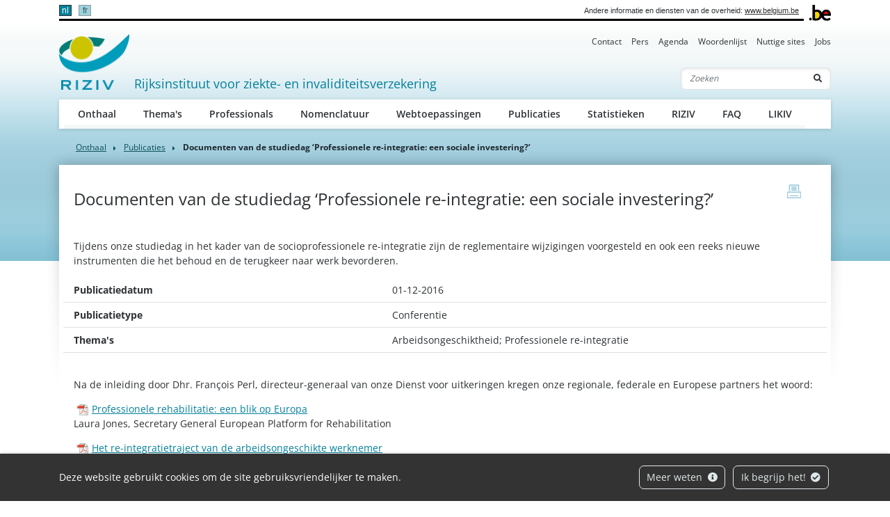

--- FILE ---
content_type: text/html; charset=UTF-8
request_url: https://www.inami.fgov.be/nl/studie/documenten-van-de-studiedag-professionele-re-integratie-een-sociale-investering-
body_size: 5685
content:
            
        
                                                                                                                                                                                                                                                                    <!doctype html>
<html lang="nl">
<head>
    <meta http-equiv="Content-Type" content="text/html; charset=UTF-8">
    <meta http-equiv="X-UA-Compatible" content="IE=edge">
    <meta name="viewport" content="width=device-width, initial-scale=1">
    <title>    Documenten van de studiedag ‘Professionele re-integratie: een sociale investering?’
 | RIZIV</title>
    <meta name="description" content="">
    <meta name="keywords" content="">
    <link rel="canonical" href="https://www.riziv.fgov.be/nl/studie/documenten-van-de-studiedag-professionele-re-integratie-een-sociale-investering">
    <link rel="apple-touch-icon" type="image/png" sizes="180x180" href="/bundles/335aa44913d334f7d87ca9a10c89395b5cd0b2fb/img/head/apple-touch-icon.png">
    <link rel="icon" type="image/png" sizes="32x32" href="/bundles/335aa44913d334f7d87ca9a10c89395b5cd0b2fb/img/head/favicon-32x32.png">
    <link rel="icon" type="image/png" sizes="16x16" href="/bundles/335aa44913d334f7d87ca9a10c89395b5cd0b2fb/img/head/favicon-16x16.png">
    <link rel="manifest" href="/bundles/335aa44913d334f7d87ca9a10c89395b5cd0b2fb/img/head/site.webmanifest">
    <link rel="mask-icon" href="/bundles/335aa44913d334f7d87ca9a10c89395b5cd0b2fb/img/head/safari-pinned-tab.svg" color="#117bbb">
    <meta name="msapplication-TileColor" content="#117bbb">
    <meta name="theme-color" content="#ffffff">
            <link rel="stylesheet" href="/bundles/335aa44913d334f7d87ca9a10c89395b5cd0b2fb/css/index.css">
</head>
<body class="basic-page"
      data-translations="{&quot;back_to_ems&quot;:&quot;ems.back_to_ems&quot;,&quot;file_selected&quot;:&quot;1 bestand geselecteerd&quot;,&quot;form_error&quot;:&quot;Het formulier is op een probleem gestoten : %message%&quot;,&quot;form_saved&quot;:&quot;Uw bericht is verzonden.&quot;,&quot;form_processed&quot;:&quot;Uw bericht is verzonden.&quot;,&quot;form_error_try_later&quot;:&quot;Het formulier is op een probleem gestoten, probeer het later opnieuw.&quot;}">
<div id="cookiesBanner" class="pt-2 pt-md-0">
    <div class="container container-fluid d-lg-flex align-items-sm-center">
        <p class="text-center text-lg-left mb-0">
            Deze website gebruikt cookies om de site gebruiksvriendelijker te maken.
        </p>
        <ul class="list-inline ml-auto d-flex d-xl-block justify-content-center flex-wrap my-3">
            <li class="list-inline-item m-1">
                <a class="btn btn-outline-light" href="/nl/pagina/beveiliging-van-uw-persoonsgegevens">Meer weten <i class="fa fa-info-circle ml-1" aria-hidden="true"></i></a>
            </li>
            <li class="list-inline-item m-1">
                <button id="closeCookie" class="btn btn-outline-light close-banner">Ik begrijp het! <i class="fa fa-check-circle ml-1" aria-hidden="true"></i></button>
            </li>
        </ul>
    </div>
</div>
<a class="skip-main" href="#content">Skip to main content</a>
    
        <header class="" id="page-header">
    <div class="container-xl">
        <div id="topnav" class="d-flex align-items-end">
            <div id="head-fed" class="d-flex flex-grow-1 align-items-center pt-2 pb-1">
                                    <ul class="language-switcher list-inline mb-0 flex-shrink-0">
                                                    <li class="list-inline-item active">
                                                                <a lang="nl" class="nav-link" href="https://www.inami.fgov.be/nl/studie/documenten-van-de-studiedag-professionele-re-integratie-een-sociale-investering">nl</a>
                            </li>
                                                    <li class="list-inline-item">
                                                                <a lang="fr" class="nav-link" href="https://www.inami.fgov.be/fr/etude/documents-de-la-journee-d-etude-la-reinsertion-professionnelle-un-investissement-social">fr</a>
                            </li>
                                            </ul>
                                                <span class="ml-auto pl-2 text-right mr-2">
                    Andere informatie en diensten van de overheid: <a class="text-dark" href="https://www.belgium.be/nl" target="_blank">www.belgium.be</a>
                </span>
            </div>
            <div class="ml-2"><img src="/bundles/335aa44913d334f7d87ca9a10c89395b5cd0b2fb/img/logos/Blgm_beLogo.gif" height="23" alt="RIZIV"></div>
        </div>

        <div class="d-flex flex-column py-3 pt-md-0">
            <ul class="nav ml-auto d-none d-md-flex nav-secondary">
                                                                    <li class="nav-item">
            <a class="nav-link" href="                /nl/contact">Contact</a>
        </li>
    
                                <li class="nav-item">
            <a class="nav-link" href="                /nl/pers">Pers</a>
        </li>
    
                                <li class="nav-item">
            <a class="nav-link" href="                /nl/agenda">Agenda</a>
        </li>
    
                                <li class="nav-item">
            <a class="nav-link" href="                /nl/woordenlijst">Woordenlijst</a>
        </li>
    
                                <li class="nav-item">
            <a class="nav-link" href="                /nl/nuttige-sites">Nuttige sites</a>
        </li>
    
                                <li class="nav-item">
            <a class="nav-link" href="                /nl/jobs">Jobs</a>
        </li>
    
    
            </ul>

            <nav class="navbar navbar-expand-md navbar-light flex-wrap">
                <div id="navbar-header" class="d-flex align-items-center justify-content-between flex-grow-1">
                    <div class="d-flex align-items-end justify-content-between mb-md-3 flex-md-grow-1">
                        <a class="navbar-brand d-flex align-items-end text-decoration-none mr-2" href="/nl">
                            <img src="/bundles/335aa44913d334f7d87ca9a10c89395b5cd0b2fb/img/logos/sitelogo-nl.png" id="logo" height="32" alt="RIZIV">
                            <span class="ml-2">Rijksinstituut voor ziekte- en invaliditeitsverzekering</span>
                        </a>
                        <form class="form-inline my-2 my-lg-0 d-none d-md-block" action="/nl/zoeken">
                            <div class="input-group search-group">
                                <input name="q" class="form-control d-inline border-right-0" type="text" required="required" placeholder="Zoeken" aria-label="Zoeken">
                                <div class="input-group-append">
                                    <button class="btn border-left-0" type="submit"><i class="fas fa-search" aria-hidden="true"></i> <span class="sr-only">Zoeken</span></button>
                                </div>
                            </div>
                        </form>
                    </div>
                    <button class="navbar-toggler ml-auto" type="button" data-toggle="collapse" data-target="#navbar-main" aria-controls="navbar-main" aria-expanded="false" aria-label="Toggle navigation">
                        <span class="navbar-toggler-icon"></span>
                    </button>
                </div>

                <div class="collapse navbar-collapse" id="navbar-main">
                    <form class="form-inline p-2 d-block d-md-none" action="/nl/zoeken">
                        <div class="input-group search-group">
                            <input name="q" class="form-control d-inline border-right-0" type="text" required="required" placeholder="Zoeken" aria-label="Zoeken">
                            <div class="input-group-append">
                                <button class="btn border-left-0" type="submit"><i class="fas fa-search" aria-hidden="true"></i> <span class="sr-only">Zoeken</span></button>
                            </div>
                        </div>
                    </form>
                    <ul class="navbar-nav nav-main flex-wrap">
                                                                                                                  <li class="nav-item">
            <a class="nav-link" href="                /nl/onthaal">Onthaal</a>
        </li>
    
                                <li class="nav-item">
            <a class="nav-link" href="                /nl/thema-s">Thema&#039;s</a>
        </li>
    
                                <li class="nav-item">
            <a class="nav-link" href="                /nl/professionals">Professionals</a>
        </li>
    
                                <li class="nav-item">
            <a class="nav-link" href="                /nl/nomenclatuur">Nomenclatuur</a>
        </li>
    
                                <li class="nav-item">
            <a class="nav-link" href="                /nl/webtoepassingen">Webtoepassingen</a>
        </li>
    
                                <li class="nav-item">
            <a class="nav-link" href="                /nl/publicaties">Publicaties</a>
        </li>
    
                                <li class="nav-item">
            <a class="nav-link" href="                /nl/statistieken">Statistieken</a>
        </li>
    
                                <li class="nav-item">
            <a class="nav-link" href="                /nl/riziv">RIZIV</a>
        </li>
    
                                <li class="nav-item">
            <a class="nav-link" href="                /nl/faq">FAQ</a>
        </li>
    
    
                                                                                                              <li class="nav-item">
            <a class="nav-link" href="                /nl/likiv">LIKIV</a>
        </li>
    
    
                    </ul>
                    <ul class="navbar-nav nav-secondary d-flex d-md-none">
                                                                                    <li class="nav-item">
            <a class="nav-link" href="                /nl/contact">Contact</a>
        </li>
    
                                <li class="nav-item">
            <a class="nav-link" href="                /nl/pers">Pers</a>
        </li>
    
                                <li class="nav-item">
            <a class="nav-link" href="                /nl/agenda">Agenda</a>
        </li>
    
                                <li class="nav-item">
            <a class="nav-link" href="                /nl/woordenlijst">Woordenlijst</a>
        </li>
    
                                <li class="nav-item">
            <a class="nav-link" href="                /nl/nuttige-sites">Nuttige sites</a>
        </li>
    
                                <li class="nav-item">
            <a class="nav-link" href="                /nl/jobs">Jobs</a>
        </li>
    
    
                    </ul>
                </div>
            </nav>
        </div>
    </div>
</header>

    <main role="main" id="content">
        <div class="container-lg">
                
    
<nav aria-label="breadcrumb">
  <ol class="breadcrumb">
    <li class="breadcrumb-item"><a href="/nl">Onthaal</a></li>
            <li class="breadcrumb-item"><a href="/nl/publicaties">Publicaties</a></li>
        <li class="breadcrumb-item active" aria-current="page">Documenten van de studiedag ‘Professionele re-integratie: een sociale investering?’</li>
  </ol>
</nav>
    <div id="page-container" class="px-4 pt-6 pb-8 pb-lg-10" xmlns="http://www.w3.org/1999/html">
        <a href="javascript:if(window.print)window.print()" class="print-btn d-none d-md-block" title="print">
            <span class="sr-only">print</span>
        </a>
        <div class="row">
                                                    <div class="col-md order-0 order-md-1" id="page-content" data-ajax-lexicon="/nl/lexicons.json">
                <h1 >Documenten van de studiedag ‘Professionele re-integratie: een sociale investering?’</h1>
                                                                                                <div id="toc-content">
                                    <div class="publication-meta d-flex flex-column flex-md-row">
                <div class="textblock flex-grow-1">
            <p class="content-lexicon"><p>Tijdens onze studiedag in het kader van de socioprofessionele re-integratie zijn de reglementaire wijzigingen voorgesteld en ook een reeks nieuwe instrumenten die het behoud en de terugkeer naar werk bevorderen.</p></p>
            
<div class="acknowledgment mb-3">
                    <div class="row border-bottom py-2">
            <div class="col-5 font-weight-bold">Publicatiedatum</div>
            <div class="col">01-12-2016</div>
        </div>
                <div class="row border-bottom py-2">
            <div class="col-5 font-weight-bold">Publicatietype</div>
                                                                                <div class="col">Conferentie</div>
        </div>
                <div class="row border-bottom py-2">
            <div class="col-5 font-weight-bold">Thema&#039;s</div>
                                                                                                                            <div class="col">Arbeidsongeschiktheid; Professionele re-integratie</div>
        </div>
    </div>

        </div>
      </div>
                        <div class="content-lexicon mb-4"><p><br />
Na de inleiding door Dhr. Fran&ccedil;ois Perl, directeur-generaal van onze Dienst voor uitkeringen kregen onze regionale, federale en Europese partners het woord:</p>

<p><a href="/SiteCollectionDocuments/jones_laura_20161202_NL.pdf"><img alt="" class="ms-asset-icon" height="16" src="../../file/0bef15ebfa4030ed102a01b6df9e27b17e35c280/cd8e4fb9108c4d1a3838c21fc3cfa44b75c82b9f/pdf16.gif?name=pdf16.gif&amp;type=image%2Fgif" width="16" />Professionele rehabilitatie: een blik op Europa</a><br />
Laura Jones, Secretary General European Platform for Rehabilitation</p>

<p><a href="/SiteCollectionDocuments/gilis_nadine_20161202_NL.pdf"><img alt="" class="ms-asset-icon" height="16" src="../../file/0bef15ebfa4030ed102a01b6df9e27b17e35c280/cd8e4fb9108c4d1a3838c21fc3cfa44b75c82b9f/pdf16.gif?name=pdf16.gif&amp;type=image%2Fgif" width="16" />Het re-integratietraject van de arbeidsongeschikte werknemer</a><br />
Nadine Gilis, adviseur, AD Humanisering van de arbeid, FOD WASO</p>

<p><a href="/SiteCollectionDocuments/arbesu_gilis_20161202_NL.pdf"><img alt="" class="ms-asset-icon" height="16" src="../../file/0bef15ebfa4030ed102a01b6df9e27b17e35c280/cd8e4fb9108c4d1a3838c21fc3cfa44b75c82b9f/pdf16.gif?name=pdf16.gif&amp;type=image%2Fgif" width="16" />Het re-integratietraject in de uitkeringsverzekering en op de werkvloer</a><br />
Clara Arbesu &amp; Nadine Gillis</p>

<p><a href="/SiteCollectionDocuments/tojerow_ilan_20161202_FR.pdf"><img alt="" class="ms-asset-icon" height="16" src="../../file/0bef15ebfa4030ed102a01b6df9e27b17e35c280/cd8e4fb9108c4d1a3838c21fc3cfa44b75c82b9f/pdf16.gif?name=pdf16.gif&amp;type=image%2Fgif" width="16" />Evaluatie van het overheidsbeleid: de plaats van de sociale investering</a><br />
Ilan Tojerow &ndash; SBS &ndash; EM (DULBEA) ULB<br />
Opgelet: Deze presentatie is enkel beschikbaar in het Frans.</p>

<p><a href="/SiteCollectionDocuments/degreef_vanessa_20161202_NL.pdf"><img alt="" class="ms-asset-icon" height="16" src="../../file/0bef15ebfa4030ed102a01b6df9e27b17e35c280/cd8e4fb9108c4d1a3838c21fc3cfa44b75c82b9f/pdf16.gif?name=pdf16.gif&amp;type=image%2Fgif" width="16" />Project Individual Placement and Support (IPS)</a><br />
Vanessa De Greef, onderzoekster en docente aan de ULB &ndash; Centre de droit public</p>

<p><a href="/SiteCollectionDocuments/gueli_silvano_20161202_NL.pdf"><img alt="" class="ms-asset-icon" height="16" src="../../file/0bef15ebfa4030ed102a01b6df9e27b17e35c280/cd8e4fb9108c4d1a3838c21fc3cfa44b75c82b9f/pdf16.gif?name=pdf16.gif&amp;type=image%2Fgif" width="16" />Bestaat het beroep van jobcoach?</a><br />
Silvano Gueli, adviseur in beroepsrehabilitatie, diensthoofd, Espace Socrate</p>

<p><a href="/SiteCollectionDocuments/alves_jean_20161202_NL.pdf"><img alt="" class="ms-asset-icon" height="16" src="../../file/0bef15ebfa4030ed102a01b6df9e27b17e35c280/cd8e4fb9108c4d1a3838c21fc3cfa44b75c82b9f/pdf16.gif?name=pdf16.gif&amp;type=image%2Fgif" width="16" />Professionele re-integratie in Belgi&euml;: stand van zaken</a><br />
Jean Alves, verantwoordelijke professionele re-integratie, Dienst voor uitkeringen, RIZIV</p>

<p><a href="/SiteCollectionDocuments/decuman_saskia__20161202NL.pdf"><img alt="" class="ms-asset-icon" height="16" src="../../file/0bef15ebfa4030ed102a01b6df9e27b17e35c280/cd8e4fb9108c4d1a3838c21fc3cfa44b75c82b9f/pdf16.gif?name=pdf16.gif&amp;type=image%2Fgif" width="16" />Disability management </a><br />
Saskia Decuman, projectleider Disability management<br />
Verantwoordelijke kenniscentrum arbeidsongeschiktheid, Dienst voor uitkeringen, RIZIV</p>

<p><a href="/SiteCollectionDocuments/descamps_carol_20161202_NL.pdf"><img alt="" class="ms-asset-icon" height="16" src="../../file/0bef15ebfa4030ed102a01b6df9e27b17e35c280/cd8e4fb9108c4d1a3838c21fc3cfa44b75c82b9f/pdf16.gif?name=pdf16.gif&amp;type=image%2Fgif" width="16" />Succesverhalen!</a><br />
Carol Descamps, projectleider, directrice ex&eacute;cutive, Forem</p>

<p><a href="/SiteCollectionDocuments/fohal_luc_20161202_NL.pdf"><img alt="" class="ms-asset-icon" height="16" src="../../file/0bef15ebfa4030ed102a01b6df9e27b17e35c280/cd8e4fb9108c4d1a3838c21fc3cfa44b75c82b9f/pdf16.gif?name=pdf16.gif&amp;type=image%2Fgif" width="16" />Jobbehoud ondanks arbeidshandicap</a><br />
Luc Fohal, Direction des dispositifs ordinaires, D&eacute;partement Emploi-Formation, AViQ</p>

<p><a href="/SiteCollectionDocuments/vandermarliere_sofie_20161202_NL.pdf"><img alt="" class="ms-asset-icon" src="../../file/0bef15ebfa4030ed102a01b6df9e27b17e35c280/cd8e4fb9108c4d1a3838c21fc3cfa44b75c82b9f/pdf16.gif?name=pdf16.gif&amp;type=image%2Fgif" />ICF&hellip;u zegt? Hoe dokters en bemiddelaars elkaar beter beginnen verstaan&hellip; </a><br />
Sofie Vandermarliere, expert VDAB</p>

<p><a href="/SiteCollectionDocuments/legros_philippe_20161202_NL.pdf"><img alt="" class="ms-asset-icon" height="16" src="../../file/0bef15ebfa4030ed102a01b6df9e27b17e35c280/cd8e4fb9108c4d1a3838c21fc3cfa44b75c82b9f/pdf16.gif?name=pdf16.gif&amp;type=image%2Fgif" width="16" />De balansfase: gebruikte instrumenten en casestudy </a><br />
Philippe Legros, psychologisch adviseur, GRAE/BAZW, Actiris</p>

<p><a href="/SiteCollectionDocuments/sow_thierno_20161202_NL.pdf"><img alt="" class="ms-asset-icon" height="16" src="../../file/0bef15ebfa4030ed102a01b6df9e27b17e35c280/cd8e4fb9108c4d1a3838c21fc3cfa44b75c82b9f/pdf16.gif?name=pdf16.gif&amp;type=image%2Fgif" width="16" />De individuele beroepsopleiding </a><br />
Thierno Hamzata Sow, Bruxelles Formation</p></div>


                            
                                                                            <div class="content-block-contact">
                                <h2 class="block-title">Contacten</h2>
                                <div class="px-3">
                                  <div class="row">
                                                                        <div class="col-md-6">
                                          <h3>Dienst voor uitkeringen</h3>
                                                                                                                                                                            <p><span class="label">E-mail:</span>&nbsp;<a href="mailto:secr-uitk-dirgen@riziv-inami.fgov.be">secr-uitk-dirgen@riziv-inami.fgov.be</a></p>
                                                                                                                          </div>
                                                                    </div>
                                </div>
                            </div>
                                            </div>
                            </div>
        </div>
    </div>
        </div>
    </main>
    
    <footer class="py-5 border-top" id="page-footer">
        <div class="container-lg">
            <div class="row">
                                                                                <div class="col-md-6 col-lg-3 mb-5 mb-lg-0">
                <div class="d-flex flex-column h-100 footer-menu">
                                        <h2 class="mb-4"><a href="                /nl/thema-s">Thema&#039;s</a></h2>
                    <ul class="list-unstyled d-flex flex-column flex-grow-1">
                                                                        <li class="mb-2"><a href="                /nl/thema-s/verzorging-kosten-en-terugbetaling" >Verzorging: Kosten en terugbetaling</a></li>
    
                                                                        <li class="mb-2"><a href="                /nl/thema-s/kwaliteitszorg" >Kwaliteitszorg</a></li>
    
                                                                        <li class="mb-2"><a href="                /nl/thema-s/medische-ongevallen" >Medische ongevallen</a></li>
    
                                                                        <li class="mb-2"><a href="                /nl/thema-s/arbeidsongeschiktheid" >Arbeidsongeschiktheid</a></li>
    
                                                                        <li class="mb-2"><a href="                /nl/thema-s/zwangerschap-en-geboorte" >Zwangerschap en geboorte</a></li>
    
                                                                        <li class="mb-2"><a href="                /nl/thema-s/socio-professionele-re-integratie" >Socio-professionele re-integratie</a></li>
    
                                                                            <li class="mt-auto viewmore"><a href="                /nl/thema-s">Bekijk alle thema&#039;s</a></li>
                                            </ul>
                </div>
            </div>
                    <div class="col-md-6 col-lg-3 mb-5 mb-lg-0">
                <div class="d-flex flex-column h-100 footer-menu">
                                        <h2 class="mb-4"><a href="                /nl/professionals">Professionals</a></h2>
                    <ul class="list-unstyled d-flex flex-column flex-grow-1">
                                                                        <li class="mb-2"><a href="                /nl/professionals/individuele-zorgverleners" >Individuele zorgverleners</a></li>
    
                                                                        <li class="mb-2"><a href="                /nl/professionals/verzorgingsinstellingen-en-diensten" >Verzorgingsinstellingen en diensten</a></li>
    
                                                                        <li class="mb-2"><a href="                /nl/professionals/andere-professionals" >Andere professionals</a></li>
    
                                                                        <li class="mb-2"><a href="                /nl/professionals/info-voor-allen" >Info voor allen</a></li>
    
                                                                            <li class="mt-auto viewmore"><a href="                /nl/professionals">Bekijk alle professionals</a></li>
                                            </ul>
                </div>
            </div>
                    <div class="col-md-6 col-lg-3 mb-5 mb-lg-0">
                <div class="d-flex flex-column h-100 footer-menu">
                                        <h2 class="mb-4"><a href="                /nl/webtoepassingen">Webtoepassingen</a></h2>
                    <ul class="list-unstyled d-flex flex-column flex-grow-1">
                                                                        <li class="mb-2"><a href="                /nl/webtoepassingen/nomensoft" >NomenSoft</a></li>
    
                                                                        <li class="mb-2"><a href="                /nl/webtoepassingen/progezondheid" >ProGezondheid</a></li>
    
                                                                        <li class="mb-2"><a href="                /nl/webtoepassingen/een-zorgverlener-zoeken" >Een zorgverlener zoeken</a></li>
    
                                                                        <li class="mb-2"><a href="                /nl/webtoepassingen/geneesmiddelen-en-radio-farmaceutische-producten-vergoed-door-de-verplichte-ziekteverzekering" >Geneesmiddelen en radio-farmaceutische producten vergoed door de verplichte ziekteverzekering</a></li>
    
                                                                        <li class="mb-2"><a href="                /nl/webtoepassingen/concerto" >Concerto</a></li>
    
                                                                            <li class="mt-auto viewmore"><a href="                /nl/webtoepassingen">Bekijk alle webtoepassingen</a></li>
                                            </ul>
                </div>
            </div>
                    <div class="col-md-6 col-lg-3 mb-5 mb-lg-0">
                <div class="d-flex flex-column h-100 footer-menu">
                                        <h2 class="mb-4"><a href="                /nl/riziv">RIZIV</a></h2>
                    <ul class="list-unstyled d-flex flex-column flex-grow-1">
                                                                        <li class="mb-2"><a href="                /nl/riziv/structuur-van-onze-diensten" >Structuur van onze diensten</a></li>
    
                                                                        <li class="mb-2"><a href="                /nl/riziv/onze-organen" >Onze organen</a></li>
    
                                                                        <li class="mb-2"><a href="                /nl/riziv/onze-bestuursovereenkomst" >Onze bestuursovereenkomst</a></li>
    
                                                                        <li class="mb-2"><a href="                /nl/riziv/klachten-over-onze-diensten" >Klachten over onze diensten</a></li>
    
                                                                        <li class="mb-2"><a href="                /nl/riziv/onze-overheidsopdrachten" >Onze overheidsopdrachten</a></li>
    
                                                                    </ul>
                </div>
            </div>
            
            </div>
            <div id="copyright" class="my-8">© RIZIV, alle rechten voorbehouden</div>
                                                                                <ul class="list-inline" id="footer-legal">
                                                                <li class="list-inline-item"><a href="                /nl/disclaimer" >Disclaimer</a></li>
    
                                                                <li class="list-inline-item"><a href="                /nl/toegankelijkheidsverklaring" >Toegankelijkheidsverklaring</a></li>
    
                                                                <li class="list-inline-item"><a href="                /nl/beveiliging-van-uw-persoonsgegevens" >Beveiliging van uw persoonsgegevens</a></li>
    
                    </ul>
    
        </div>
    </footer>

    <a id="back2top" href="#logo"><i class="fas fa-arrow-up"></i><span class="sr-only">Top</span></a><script type="application/javascript" src="/bundles/emsform/js/form.js"></script>
    <script src="/bundles/335aa44913d334f7d87ca9a10c89395b5cd0b2fb/js/index.js"></script>
            <!-- Matomo -->
        <script>
            var _paq = window._paq = window._paq || [];
            /* tracker methods like "setCustomDimension" should be called before "trackPageView" */
            _paq.push(['trackPageView']);
            _paq.push(['requireCookieConsent']);
            _paq.push(['enableLinkTracking']);
            (function() {
                var u="https://matomo.bosa.be/";
                _paq.push(['setTrackerUrl', u+'matomo.php']);
                _paq.push(['setSiteId', '401']);
                var d=document, g=d.createElement('script'), s=d.getElementsByTagName('script')[0];
                g.async=true; g.src=u+'matomo.js'; s.parentNode.insertBefore(g,s);
            })();
        </script>
        <!-- End Matomo Code -->
    </body>
</html>

